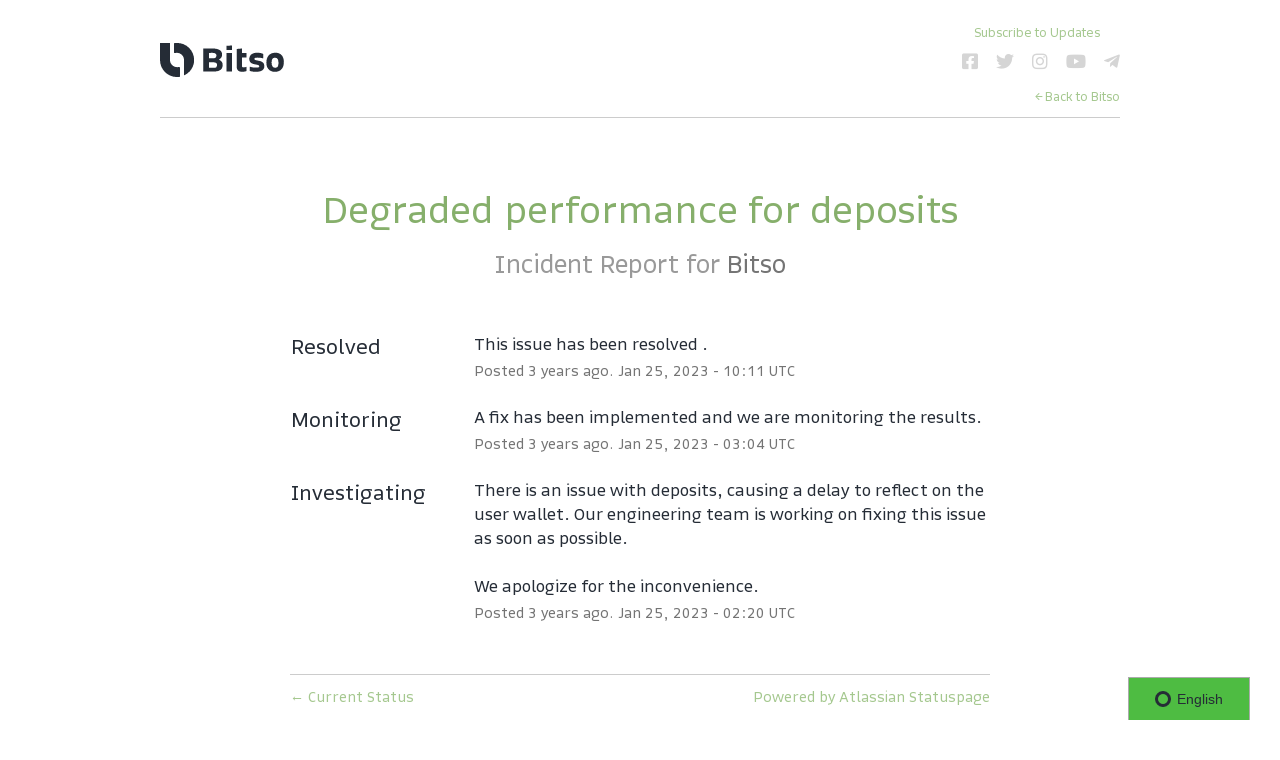

--- FILE ---
content_type: text/css
request_url: https://dka575ofm4ao0.cloudfront.net/page_display_customizations-custom_css_externals/45279/external20250716-30-1oblqoj.css
body_size: 2536
content:
/* --- Font Face Declarations --- */
@font-face {
    font-family: 'Bitso';
    src: url('https://assets.ctfassets.net/2tmkdt5ni5qx/0n6SMeMagDAknypvRjmmk/294a15d8e48af7abea6290059322baf1/bitso-light.woff2') format('woff2');
    font-weight: 300;
    font-style: normal;
}
@font-face {
    font-family: 'Bitso';
    src: url('https://assets.ctfassets.net/2tmkdt5ni5qx/6ylFbYnTkcl6b243AJ4GrE/115e9eae768744287844d3a730d3b6e3/bitso-regular.woff2') format('woff2');
    font-weight: normal;
    font-style: normal;
}
@font-face {
    font-family: 'Bitso';
    src: url('https://assets.ctfassets.net/2tmkdt5ni5qx/5AxPy95sBwwxGgYq2NRVDP/f0fb316fc82e123988e8fe21bfd68e3c/bitso-bold.woff2') format('woff2');
    font-weight: bold;
    font-style: normal;
}

/* --- Global Body & Paragraph Styles --- */
body {
    background-color: #ffffff;
    font-family:'Bitso', Arial, Helvetica, sans-serif;
    color:#4F5051;
}
p {
    color:#4F5051 !important;
}

/* --- Font Awesome Adjustments --- */
.fa.fa-plus-square-o {
    font-family: "Font Awesome 5 Pro" !important;
}

/* --- General Layout & Container Sizes --- */
.layout-content.status .masthead-container.basic {
    width:100% !important;
    max-width:960px;
}
.container {
    width:90% !important;
    max-width:960px !important;
}
.updates-dropdown-container .show-updates-dropdown {
    background-color:#86AF6B !important;
}

/* --- Incident Status Styling --- */
.unresolved-incident.impact-major .incident-title {
    background-color:#e29434 !important;
    border-radius:5px 5px 0px 0px;
}
.unresolved-incident.impact-minor .incident-title {
    background-color:#e0d064 !important;
    border-radius:5px 5px 0px 0px;
}
.unresolved-incident.impact-none .incident-title {
    background-color:#bbbbbb !important;
    border-radius:5px 5px 0px 0px;
}

.impact-major .updates {
    background-color:#ffffff !important;
    border-color:#e29434 !important;
    border-radius:0px 0px 5px 5px;
}
.impact-minor .updates {
    background-color:#ffffff !important;
    border-color:#e0d064 !important;
    border-radius:0px 0px 5px 5px;
}
.impact-none .updates {
    background-color:#ffffff !important;
    border-color:#bbbbbb !important;
    border-radius:0px 0px 5px 5px;
}

.incident-container .impact-major a {
    color:#FFFFFF !important;
    background-color:#e29434;
    padding:20px;
    padding-top:8px;
    padding-bottom:6px;
    border-radius:20px;
    margin-top:5px;
    margin-bottom:10px;
    margin-left:-20px;
    display:inline-block;
    font-size:18px;
}
.incident-container .impact-minor a {
    color:#ffffff !important;
    background-color:#e0d064;
    padding:20px;
    padding-top:8px;
    padding-bottom:6px;
    border-radius:20px;
    margin-top:5px;
    margin-bottom:10px;
    margin-left:-20px;
    display:inline-block;
    font-size:18px;
}
.incident-container .impact-none a {
    color:#ffffff !important;
    background-color:#cccccc;
    padding:15px;
    padding-top:4px;
    padding-bottom:2px;
    border-radius:15px;
    margin-top:5px;
    margin-bottom:10px;
    margin-left:-15px;
    display:inline-block;
    font-size:16px;
}
.incident-data a {
    color:#86AF6B !important;
}

/* --- Component Status Styling --- */
.component-container:hover {
    background-color:#F7F9F9;
}
.component-status {
    width:190px;
    text-align:center;
}
.status-green .component-status {
    color:#FFFFFF !important;
    background-color:#6ABF4B !important;
    padding:15px;
    padding-top:2px;
    padding-bottom:1px;
    border-radius:12px;
    margin-top:-3px;
}
.status-yellow .component-status {
    color:#665600 !important;
    background-color:#edcc12 !important;
    padding:15px;
    padding-top:2px;
    padding-bottom:1px;
    border-radius:12px;
    margin-top:-3px;
}
.status-orange .component-status {
    color:#FFFFFF !important;
    background-color:#f29c32 !important;
    padding:15px;
    padding-top:2px;
    padding-bottom:1px;
    border-radius:12px;
    margin-top:-3px;
}
.status-red .component-status {
    color:#FFFFFF !important;
    background-color:#CE4152 !important;
    padding:15px;
    padding-top:2px;
    padding-bottom:1px;
    border-radius:12px;
    margin-top:-3px;
}
.status-blue .component-status {
    color:#FFFFFF !important;
    background-color:#aaaaaa !important;
    padding:15px;
    padding-top:2px;
    padding-bottom:1px;
    border-radius:12px;
    margin-top:-3px;
}

/* --- Update & Date Styles --- */
.layout-content.status .border-color {
    border-color:#cccccc !important;
}
.update strong {
    text-transform:uppercase;
    color:#666666;
}
.date {
    color:#999999;
    font-size:15px;
    font-weight:normal;
    position:relative;
    padding-bottom:10px !important;
    padding-top:10px !important;
}
.date:before {
    content: "•";
    position:absolute;
    width:7px;
    left:-15px;
    color:#CCCCCC;
}
.months-container h4 {
    color:#999999;
    font-size:18px;
}
.months-container h4:before {
    content: "▸";
    position:absolute;
    width:7px;
    left:-15px;
    color:#CCCCCC;
}

/* --- Expand Incidents Button --- */
.expand-incidents {
    background-color:#eaeaea;
    color:#999999 ;
    border:none !important;
}
.expand-incidents:hover {
    background-color:#A5C88F;
    color:#FFFFFF;
    border:none !important;
}

/* --- Page Title & Subheader --- */
.page-title .impact-minor, .page-title .impact-major, .page-title .impact-none {
    color:#86AF6B !important;
    font-size:30px;
}
.page-title .subheader {
    color:#999999 !important;
    font-size:24px;
}
.default-spacing {
    width:100% !important;
    max-width:700px !important;
}
.layout-content.status.status-incident>.container {
    max-width:700px !important;
}
.page-footer a {
    color:#A5C88F;
}

/* --- Custom Header Navigation & Elements --- */
.navbar-brand {
    float:left;
    padding:15px 0 15px;
    font-size:18px;
    line-height:30px;
    height:66px;
}
.navbar-brand:hover, .navbar-brand:focus {
    text-decoration:none;
}

.navbar-header {
    height:118px;
    border-bottom:1px solid #ccc;
    position:relative; /* CRITICAL: This allows absolute positioning of its children */
}

/* Positioning for Logo */
.navbar-header .logo {
    height:40px;
    width:124px;
    position:absolute;
    top:40px;
    left:0px;
}

/* Positioning for BACK TO BITSO link - Set to FAR RIGHT */
.navbar-header .backbitso {
    height:40px;
    width:auto;
    position:absolute;
    top:85px; /* Vertical position: lower part of header */
    right:0px; /* Aligns to the absolute far right edge */
    color:#a5c88f;
    font-size:12px;
}

/* Positioning for Navbar Title (currently hidden) */
.navbar-header .navbar-tittle {
    height:24px;
    width:auto;
    position:absolute;
    top:37px;
    right:35px;
    font-size:25px;
    color:#8C8C8C;
    font-weight:bold;
    display:none;
}

/* Positioning for Social Media Icons */
.navbar-header ul.social_top {
    height:24px;
    width:auto;
    position:absolute;
    top:48px; /* Vertical position */
    right:-18px; /* Positioning from right edge */
    font-size:24px;
    color:#999;
    text-shadow: none;
}
ul.social_top li {
    float: right;
    padding-right: 18px;
    color:#FFF;
}
.fab {
    color: #D5D5D5;
    font-size:18px;
}

/* --- Subscribe Button Positioning and Styling --- */
/* This container is where the Statuspage subscribe UI will be injected.
   It's positioned to also be on the right, but higher up. */
.subscribe-container-wrapper {
    position: absolute !important;
    top: 20px !important; /* Vertical position from top of header: higher part of header */
    right: 20px !important; /* Positioned very close to the right edge (adjust if needed) */
    z-index: 1000 !important; /* Ensures it appears on top of other elements */
    width: auto !important;
    height: auto !important;
}

/* Styling for the Statuspage's injected subscribe UI elements */
.updates-dropdown-container {
    display: block !important;
    float: none !important;
    margin: 0 !important;
    padding: 0 !important;
}

.updates-dropdown-container .show-updates-dropdown {
    color: #a5c88f !important;
    font-family: 'Bitso', Arial, Helvetica, sans-serif !important;
    font-size: 12px !important;
    text-decoration: none !important;
    background: none !important;
    border: none !important;
    padding: 0 !important;
    cursor: pointer !important;
    white-space: nowrap !important;
}

.updates-dropdown-container .show-updates-dropdown span {
    color: #a5c88f !important;
    font-family: 'Bitso', Arial, Helvetica, sans-serif !important;
    font-size: 12px !important;
    text-decoration: none !important;
}

.updates-dropdown-container .show-updates-dropdown:hover {
    text-decoration: underline !important;
    color: #6ABF4B !important;
}

/* --- Page Footer --- */
.footer {
    padding-bottom:30px;
    height:20px;
}
.footer p.footer_left {
    display: block;
    float: left;
    color: #A9ADAF !important;
    font-size:14px !important;
}

/* --- Media Queries for Responsiveness --- */
@media screen and (max-width: 586px){
    .layout-content.status .masthead-container.basic {
        width:90% !important;
        margin-left:5%;
    }
    .layout-content.status .masthead-container.basic .masthead {
        padding-top:25px;
        margin-bottom:25px;
    }
    .logo-container img {
        width:100px !important;
        height:100px !important;
        float:left;
    }
    .incident-container .impact-major a {
        margin-left:0px;
        display:inline-block;
        font-size:18px;
    }
    .incident-container .impact-minor a {
        margin-left:0px;
        display:inline-block;
        font-size:18px;
    }
    .incident-container .impact-none a {
        margin-left:0px;
        display:inline-block;
        font-size:16px;
    }
    .date {
        padding-left:17px;
    }
    .date:before {
        left:0px;
        color:#CCCCCC;
    }
    span.component-status {
        width:auto !important;
        text-align:center;
        font-size:11px !important;
        padding-left:15px !important;
        padding-right:15px !important;
        display:inline;
    }
    .component-container .child-components-container {
        padding-left:5px !important;
    }

    /* Mobile Header Adjustments */
    .navbar-header {
        height: 80px;
    }
    .navbar-header .logo {
        height:30px;
        width:100px;
        position:absolute;
        top:24px;
        left:0px;
    }
    .navbar-header ul.social_top {
        height: 24px;
        width: auto;
        position: absolute;
        top: 30px;
        right: -18px;
        font-size: 18px;
        color: #999;
        text-shadow: none;
    }
    .backbitso {
        display:none; /* "Back to Bitso" link is hidden on mobile */
    }

    /* Mobile Subscribe Button Positioning */
    /* Since Back to Bitso is hidden, subscribe can go to the far right on mobile */
    .subscribe-container-wrapper {
        top: 15px !important;
        right: 15px !important;
    }
}

--- FILE ---
content_type: text/plain
request_url: https://global.localizecdn.com/api/lib/OkRfV6c45wrv0/g?v=0&l=es
body_size: 360
content:
[{"_id":"project-settings","settings":{"translateMetaTags":true,"translateAriaLabels":true,"translateTitle":true,"showWidget":true,"isFeedbackEnabled":false,"fv":1,"customWidget":{"theme":"custom","font":"rgb(37,44,54)","header":"rgb(78,188,66)","background":"rgba(204,204,204,1)","position":"right","positionVertical":"bottom","border":"rgb(171,171,171)","borderRequired":true,"widgetCompact":true,"isWidgetPositionRelative":false},"widgetLanguages":[],"activeLanguages":{"es-MX":"EspaÃ±ol (MÃ©xico)","pt-BR":"PortuguÃªs (Brasil)","en":"English"},"enabledLanguages":["en","es-MX","pt-BR"],"debugInfo":false,"displayBranding":true,"displayBrandingName":false,"localizeImages":false,"localizeUrls":false,"localizeImagesLimit":false,"localizeUrlsLimit":false,"localizeAudio":false,"localizeAudioLimit":false,"localizeDates":false,"disabledPages":[],"regexPhrases":[],"allowComplexCssSelectors":false,"blockedClasses":false,"blockedIds":false,"phraseDetection":true,"customDomainSettings":[],"seoSetting":[],"translateSource":false,"overage":false,"detectPhraseFromAllLanguage":false,"googleAnalytics":false,"mixpanel":false,"heap":false,"disableDateLocalization":false,"ignoreCurrencyInTranslation":false,"blockedComplexSelectors":[]},"version":531},{"_id":"en","source":"en","pluralFn":"return n != 1 ? 1 : 0;","pluralForm":2,"dictionary":{},"version":531},{"_id":"outdated","outdated":{"#This scheduled maintenance affected: Argentine pesos (ARS) ðŸ‡¦ðŸ‡· (Bank Transfer (COELSA)).":1},"version":531}]

--- FILE ---
content_type: text/plain
request_url: https://global.localizecdn.com/api/lib/OkRfV6c45wrv0/g?v=531&l=es
body_size: 335
content:
[{"_id":"project-settings","settings":{"translateMetaTags":true,"translateAriaLabels":true,"translateTitle":true,"showWidget":true,"isFeedbackEnabled":false,"fv":1,"customWidget":{"theme":"custom","font":"rgb(37,44,54)","header":"rgb(78,188,66)","background":"rgba(204,204,204,1)","position":"right","positionVertical":"bottom","border":"rgb(171,171,171)","borderRequired":true,"widgetCompact":true,"isWidgetPositionRelative":false},"widgetLanguages":[],"activeLanguages":{"es-MX":"EspaÃ±ol (MÃ©xico)","pt-BR":"PortuguÃªs (Brasil)","en":"English"},"enabledLanguages":["en","es-MX","pt-BR"],"debugInfo":false,"displayBranding":true,"displayBrandingName":false,"localizeImages":false,"localizeUrls":false,"localizeImagesLimit":false,"localizeUrlsLimit":false,"localizeAudio":false,"localizeAudioLimit":false,"localizeDates":false,"disabledPages":[],"regexPhrases":[],"allowComplexCssSelectors":false,"blockedClasses":false,"blockedIds":false,"phraseDetection":true,"customDomainSettings":[],"seoSetting":[],"translateSource":false,"overage":false,"detectPhraseFromAllLanguage":false,"googleAnalytics":false,"mixpanel":false,"heap":false,"disableDateLocalization":false,"ignoreCurrencyInTranslation":false,"blockedComplexSelectors":[]},"version":531},{"_id":"en","source":"en","pluralFn":"return n != 1 ? 1 : 0;","pluralForm":2,"dictionary":{},"version":531},{"_id":"outdated","outdated":{"#This scheduled maintenance affected: Argentine pesos (ARS) ðŸ‡¦ðŸ‡· (Bank Transfer (COELSA)).":1},"version":531}]

--- FILE ---
content_type: image/svg+xml
request_url: https://assets.bitso.com/logos/logo_dark.svg
body_size: 1927
content:
<?xml version="1.0" encoding="utf-8"?>
<!-- Generator: Adobe Illustrator 22.1.0, SVG Export Plug-In . SVG Version: 6.00 Build 0)  -->
<svg version="1.1" id="Capa_1" xmlns="http://www.w3.org/2000/svg" xmlns:xlink="http://www.w3.org/1999/xlink" x="0px" y="0px"
	 viewBox="0 0 109 30" style="enable-background:new 0 0 109 30;" xml:space="preserve">
<style type="text/css">
	.st0{fill:#252C36;}
</style>
<g>
	<g>
		<path class="st0" d="M17.6,21.8c0-0.4-0.3-0.6-0.6-0.6c-0.6,0-1.4,0.1-2,0.1c-3.4,0-6.2-2.8-6.2-6.2V1.4V0.2C8.8,0.1,8.7,0,8.6,0
			H0.1C0.1,0,0,0.1,0,0.1V15c0,8.3,6.7,15,15,15c0.8,0,1.6-0.1,2.4-0.2c0.1,0,0.2-0.1,0.2-0.2L17.6,21.8z"/>
		<path class="st0" d="M15,0c-0.8,0-1.7,0.1-2.5,0.2c-0.1,0-0.2,0.1-0.2,0.2v7.8c0,0.4,0.3,0.7,0.6,0.6c0.3,0,2-0.1,2-0.1
			c3.4,0,6.2,2.8,6.2,6.2l0,0h0v13.5c0,0.1,0.1,0.1,0.1,0.1C26.4,26.2,30,21,30,15C30,6.7,23.3,0,15,0z"/>
	</g>
	<path class="st0" d="M63.2,6.2v-4l-4.8,0.4v3.7H63.2z M72,4.9l-4.6,0.4v15.3c0,3,1.4,4.8,4.9,4.8c1.5,0,2.6-0.3,3.7-0.7v-3.7
		c-1,0.4-1.8,0.5-2.7,0.5c-0.8,0-1.2-0.4-1.2-1.2v-7.6h3.9V8.9H72V4.9z M58.4,25.1h4.8V8.9h-4.8V25.1z M49.3,21.6
		c-0.6,0.2-1.7,0.2-2.6,0.2c-1.5,0-2.8,0-3.6-0.1v-4.7h3.5c2.5,0,3.6,0.7,3.6,2.4C50.1,20.3,49.8,21,49.3,21.6z M43,8.8
		c0.8,0,1.8-0.1,2.9-0.1c2.6,0,3.7,0.8,3.7,2.4c0,0.9-0.4,1.6-1.2,2.2c-0.7,0.1-1.5,0.2-2.4,0.2c-1.1,0-2.2,0-3-0.1V8.8z M51.8,14.7
		c1.5-0.9,2.8-2.3,2.8-4.4c0-3.5-2.7-5.4-8.4-5.4h-8.1v20.2h9.4c5,0,7.6-1.9,7.6-5.7C55.1,16.9,53.7,15.5,51.8,14.7z M86,15.5
		c-2.4-0.4-3-0.7-3-1.4c0-0.4,0.1-0.7,0.3-0.9c0.6-0.2,1.6-0.3,2.5-0.3c1.9,0,3.6,0.3,5,0.7V9.7c-1.1-0.6-2.9-1.1-5.4-1.1
		c-4.2,0-6.9,2-6.9,5.4c0,3.3,1.9,4.3,5.5,4.9c2.6,0.5,3.2,0.8,3.2,1.6c0,0.4-0.1,0.6-0.2,0.8c-0.6,0.2-1.6,0.4-2.9,0.4
		c-1.8,0-3.9-0.4-5.1-0.8v3.7c1.3,0.5,3.4,0.8,5.3,0.8c4.5,0,7.4-1.4,7.4-5C91.7,17.3,89.8,16.2,86,15.5z M103.3,21.2
		c-0.6,0.4-1.3,0.6-2.2,0.6c-1.9,0-3-1.6-3-4.4c0-1.6,0.3-3,0.9-3.7c0.6-0.5,1.3-0.7,2.2-0.7c2,0,2.9,1.6,2.9,4
		C104.2,18.7,103.9,20.2,103.3,21.2z M101.5,8.6c-5.5,0-8,3.7-8,8.8c0,5,2.9,8,7.5,8c5.5,0,7.9-3.7,7.9-8.7
		C108.9,11.7,106.1,8.6,101.5,8.6z"/>
</g>
</svg>